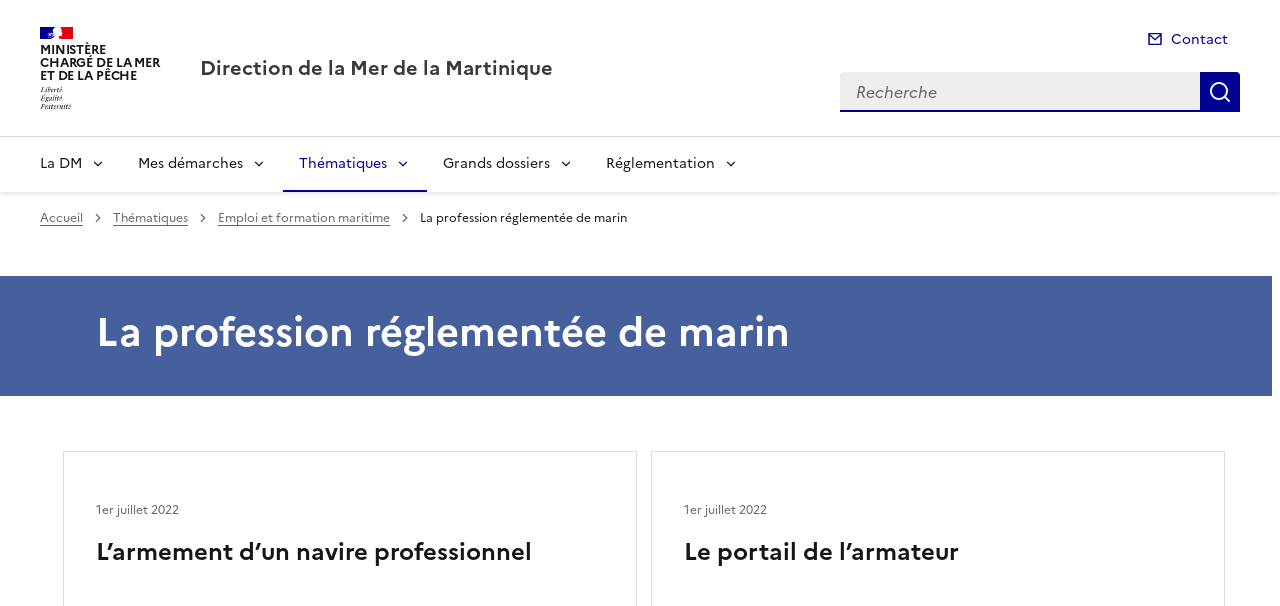

--- FILE ---
content_type: text/css
request_url: https://www.dm.martinique.developpement-durable.gouv.fr/local/cache-css/cssdyn-_css_ciwidget27_css-6473f078.css?1767639857
body_size: 5397
content:
/* #PRODUIRE{fond=_css/ciwidget27.css}
   md5:a934ea89883d39ec8a5c5574f2dfe900 */
/**
 * CIWIDGET
 * @copyright 2019 MTECT
 * @author Christophe IMBERTI (cf. CPI art L121-1)
 * @license GNU/GPLv3
 */

/* Alignement */
.ciwidget_center{margin-right: auto; margin-left: auto; text-align: center;}
.ciwidget_left{float: left; margin-right: 1.5em;}
.ciwidget_right{float: right; margin-left: 1.5em;}
    
/* Pour tweet et twitter (responsive) */
.ciwidget_tweet{max-width:100%;}
.ciwidget_twitter{max-width:100%;}

/* Pour dailymotion et youtube (responsive) */
.ciwidget_embed_video_rwd{position:relative; background-color:#333; max-width:100%;}
.ciwidget_embed_video_rwd:after{content:'';display:block;padding-bottom:56.25%;}
.ciwidget_embed_video_rwd iframe{position:absolute;top:0;right:0;bottom:0;left:0;width:100%;height:100%;margin:0;}

/* Pour video, videodistante, streamhls, dailymotion, youtube */
.ciwidget_commun_video{max-width:100%;}
.ciwidget_titre{text-align:center;margin-bottom:1rem;max-width:100%;}
.ciwidget_titre p, 
#contenu .texte .ciwidget_titre p {
    margin: 0;
    text-align: center;
}
.ciwidget_titre .spip_doc_titre {
    font-weight: bold;
}
.ciwidget_titre .spip_doc_titre .ciwidget_duree {
    font-weight: normal;
}

/* Pour le bouton "version texte" */
#contenu .texte .bouton_version_texte {
    clear: both;
    text-decoration: none;
    background-color: #484848;
    border: 0 none;
    border-radius: 5px;
    color: #fff;
    font-size: 1.2em;
    margin-right: 0;
    padding: 5px 20px;    
}
#contenu .texte .bouton_version_texte:hover,
#contenu .texte .bouton_version_texte:focus,
#contenu .texte .bouton_version_texte:active {
    background-color: #000;
}

/* Pour que le bouton "version texte" soit en dessous (dans l'espace prive) */
.ciwidget_bouton_version_texte_wrap{clear:both;margin-bottom:1rem;}
#wysiwyg .ciwidget_bouton_version_texte_wrap{text-align:right;}
.version_texte{clear:both;margin-bottom:1rem;text-align:left;}

/* Ne pas afficher */
.ciwidget_hidden {
    display:none;
}

/* Invisible sauf pour les lecteurs d'ecran */
.ciwidget_invisible {
    display:block;
    position: absolute !important;
    clip: rect(1px 1px 1px 1px); /* IE6, IE7 */
    clip: rect(1px, 1px, 1px, 1px);
    height: 1px;
    overflow: hidden;
    width: 1px;
}

/* Nettoyeur */
.ciwidget_nettoyeur { clear: both; height: 0; margin: 0; padding: 0; border: 0; line-height: 1px; font-size: 1px; }

/* Offscreen */
.ciwidget_offscreen {
  position: absolute;
  left: -999em;
  height: 1%;
}

/* Display inherit */
.ciwidget_display_inherit {
    display:inherit;
}

/* Passage des div en p */
.ciwidget_infographie .ciwidget_doc_legende p,
#contenu .texte .ciwidget_infographie .ciwidget_doc_legende p {
    margin: 0;
    text-align: center;
}
.ciwidget_infographie .ciwidget_doc_legende p.spip_doc_titre {
    font-weight: bold;
}
.ciwidget_infographie figure {
    margin-bottom: 1rem;
}

.ciwidget_graphique p,
#contenu .texte .ciwidget_graphique p {
    margin: 0;
}

#wysiwyg .ciwidget_graphique_telecharger {
    margin-bottom: 1rem;
}

/* Pour chaque type de widget */

/* Widget audio */
    
.ciwidget_audio{
    margin:1rem 0;
    clear: both;
}

.ciwidget_audio__conteneur{
  display:flex;
  flex-direction:row;
  width:100%;
  background-color: #333333;
  min-height: 120px;
}

.ciwidget_audio__vignette{
    width:120px;
    height:120px;
    text-align:center;
    flex-shrink:0;
}

.ciwidget_audio__vignette img {
    vertical-align: middle;
}

@media (max-width: 767px) {
    .ciwidget_audio__vignette{
        display: none;
    }
}

.ciwidget_audio__contenu{
    display:flex;
    flex-direction:column-reverse;
    padding-right:.6925em;
    flex-grow:1;
    margin:0.75rem 0.5rem 0.5rem 1rem;
}

.ciwidget_audio__infoswrapper{
    display:flex;
    flex-direction:row;
    width:100%;
    flex-grow:1;
}

.ciwidget_audio__infos{
    flex-grow:1;
}

.ciwidget_audio__infos p {
    margin: 0 !important;
    text-align: left !important;
}

.ciwidget_audio__titre{
    font-size:1.125rem;
    line-height: 1.2rem;
    font-weight:400;
    font-family:sans-serif, Arial, Helvetica;
    color: #FFFFFF;
    text-align:left;
}

.ciwidget_audio__credits{
    color:#DDD;
    font-size:0.8rem;
    font-family:sans-serif, Arial, Helvetica;
    line-height: 1.2rem;
    text-align:left;
}

.ciwidget_audio__outils,
.ciwidget_audio__outils a,
.ciwidget_audio__outils button,
.ciwidget_audio__outils svg {
    color: #FFF !important;
    width:1.25rem;
}
.ciwidget_audio__outils {
    margin: 0 0.15rem 0 1.75rem;
    display:flex;
    flex-direction:column;
}
.ciwidget_audio__outils a {
    display: block;
    flex-grow:1;
    padding: 0;
    text-decoration: none;
    clear:both;
}
.ciwidget_audio__outils button {
    display: block;
    flex-grow:1;
    padding: 0;
    text-decoration: none;
    clear:both;
    background-color: inherit;
    border: inherit;
    cursor: pointer;
}
.ciwidget_audio__outils a:hover, .ciwidget_audio__outils a:focus, .ciwidget_audio__outils a:active {
    background-color: #333333;
    color: #FFF !important;
    text-decoration: none;
}

.ciwidget_audio__lecteur {
    padding:0;
}

/* Widget audio - partie lecteur audio */

.ciwidget_audio .video-js.vjs-audio .vjs-control-bar {
    background: #333333;
}

.ciwidget_audio .video-js.vjs-audio .vjs-play-control {
    color: #333333;
    background: #FFFFFF;
    border-style: solid;
    border-width: 2px;
    border-color: #333333;
    border-radius: 50%;
}

.ciwidget_audio .video-js.vjs-audio .vjs-play-control:focus:before,
.ciwidget_audio .video-js.vjs-audio .vjs-play-control:focus {
    color: #FFFFFF;
    background: #333333;
    border-style: solid;
    border-width: 2px;
    border-color: #FFFFFF;
    border-radius: 50%;
}

.ciwidget_audio .video-js.vjs-audio .vjs-play-control>.vjs-icon-placeholder:before {
 font-size:2.2rem;
 line-height:2.4rem;
}

.ciwidget_audio .video-js.vjs-audio .vjs-time-control {
    display: block;
}
.ciwidget_audio .video-js.vjs-audio .vjs-remaining-time {
    display: none;
}
.ciwidget_audio .video-js.vjs-audio .vjs-remaining-time-display {
    display: none;
}
.ciwidget_audio .video-js.vjs-audio .vjs-time-divider {
    display: none;
}

.ciwidget_audio .video-js.vjs-audio .vjs-time-control {
    flex: 0 1 auto;
    width: auto;
    min-width:0;
    padding-left: 0.2em;
    padding-right: 0.2em;
}

.ciwidget_audio .video-js.vjs-audio .vjs-time-control.vjs-current-time {
    margin-left: 1em;
}

.ciwidget_audio .video-js.vjs-audio .vjs-time-control .vjs-current-time-display,.ciwidget_audio .video-js.vjs-audio .vjs-time-control .vjs-duration-display {
    width: 100%;
    padding-right: 0.5rem;
}

.ciwidget_audio .video-js.vjs-audio .vjs-play-progress:before {
    font-size:1.5rem;
    top:-.5rem;
}

/* Widget bloc */

.ciwidget_bloc {
    background-color:#efefef;
    border-style:solid;
    border-color:#767676;
    border-width:0 0 0 0.25rem;
    padding:1.5rem;
    margin:0 0 1.5rem 0;
    
    
    clear: both;
}
.ciwidget_bloc:before,
.ciwidget_bloc:after {
    display: table;
    content: " ";
}
.ciwidget_bloc:after {
    clear: both;
}
@media (min-width: 48em) {
    .ciwidget_bloc {
    padding:2rem 3rem 2rem 3rem;
    }
}

.ciwidget_bloc__titre,
#contenu .texte .ciwidget_bloc__titre,
#wysiwyg .ciwidget_bloc__titre {
    
    font-size:1.375rem;
    font-weight:700;
    margin:0 0 0.5rem 0;
    line-height:1.75rem;
    text-align:left;
    margin-top: 0;
    margin-left: 0;
    margin-right: 0;
}
@media (min-width: 48em) {
    .ciwidget_bloc__titre,
    #contenu .texte .ciwidget_bloc__titre,
    #wysiwyg .ciwidget_bloc__titre {
    font-size:1.5rem;
    line-height:2rem;
    }
}

.ciwidget_bloc__texte,
#contenu .texte .ciwidget_bloc__texte,
#wysiwyg .ciwidget_bloc__texte {
    font-size:1.125rem;
    
    line-height:1.75rem;
    text-align:left;
}
.ciwidget_bloc__lien,
#contenu .texte .ciwidget_bloc__lien {
    text-align:left;
}
.ciwidget_bloc__lien a,
#contenu .texte .ciwidget_bloc__lien a {
    display: inline-block;
    padding:0.5rem 1rem;
    border-style:solid;
    border-color:#484848;
    border-width:0.062rem;
    border-radius:0px;
    font-size:1rem;
    font-weight:500;
    background-color:#484848;
    color:#FFFFFF;
    color:#FFFFFF;
    text-decoration: none;
}
.ciwidget_bloc__lien a:hover,
.ciwidget_bloc__lien a:focus,
.ciwidget_bloc__lien a:active,
#contenu .texte .ciwidget_bloc__lien a:hover,
#contenu .texte .ciwidget_bloc__lien a:focus,
#contenu .texte .ciwidget_bloc__lien a:active {
    background-color: #FFFFFF;
    color:inherit;
}

.ciwidget_bloc:before {
    display: block;
    margin:-0.5rem 0 0.5rem;
    -webkit-mask-image:url([data-uri]);
    mask-image:url([data-uri]);
    -webkit-mask-size:100% 100%;
    mask-size:100% 100%;
    height:1.5rem;
    width:1.5rem;
    content:"";
    background-color:#202328;
}
@media (min-width: 48em) {
    .ciwidget_bloc:before {
    margin:-1rem 0 1rem -2rem;
    }
}

/* Widget bloc simple */

.ciwidget_blocsimple {
    
    border-style:solid;
    border-color:#767676;
    border-width:0 0 0 0.25rem;
    padding:0 0 0 1.25rem;
    margin:0 0 1.5rem 0;
    
    clear: both;
}
.ciwidget_blocsimple:before,
.ciwidget_blocsimple:after {
    display: table;
    content: " ";
}
.ciwidget_blocsimple:after {
    clear: both;
}
@media (min-width: 48em) {
    .ciwidget_blocsimple {
    padding:0 0 0 2.25rem;
    margin:0 0 1.5rem 2rem;
    }
}

.ciwidget_blocsimple__texte,
#contenu .texte .ciwidget_blocsimple__texte,
#wysiwyg .ciwidget_blocsimple__texte {
    
    text-align:left;
}

.ciwidget_blocsimple__texte p:last-child,
#contenu .texte .ciwidget_blocsimple__texte p:last-child,
#wysiwyg .ciwidget_blocsimple__texte p:last-child {
    margin-bottom: 0;
}

/* Widget bloc alerte */

.ciwidget_blocalerte {
    
    border-style:solid;
    border-color:#767676;
    border-width:1px 1px 1px 2.5rem;
    padding:1rem 2.25rem 0.75rem 1.5rem;
    margin:0 0 1.5rem 0;
    
    
    margin-bottom:1.0rem;
    clear: both;
}
.ciwidget_blocalerte:before,
.ciwidget_blocalerte:after {
    content: "";
}
.ciwidget_blocalerte:after {
    clear: both;
}

.ciwidget_blocalerte__titre,
#contenu .texte .ciwidget_blocalerte__titre,
#wysiwyg .ciwidget_blocalerte__titre {
    
    font-size:1.125rem;
    font-weight:700;
    margin:0 0 0.25rem 0;
    line-height:1.5rem;
    text-align:left;
    margin-top: 0;
    margin-left: 0;
    margin-right: 0;
}
@media (min-width: 48em) {
    .ciwidget_blocalerte__titre,
    #contenu .texte .ciwidget_blocalerte__titre,
    #wysiwyg .ciwidget_blocalerte__titre {
    font-size:1.25rem;
    line-height:1.75rem;
    }
}

.ciwidget_blocalerte__texte,
#contenu .texte .ciwidget_blocalerte__texte,
#wysiwyg .ciwidget_blocalerte__texte {
    margin:0 0 1.25rem 0;
    text-align:left;
}

.ciwidget_blocalerte:before {
    display: block;
    margin:0 0 -1.5rem -3.5rem;
    vertical-align: bottom;
    -webkit-mask-image:url([data-uri]);
    mask-image:url([data-uri]);
    -webkit-mask-size:100% 100%;
    mask-size:100% 100%;
    height:1.5rem;
    width:1.5rem;
    content:"";
    background-color:#FFFFFF;
}

/* Widget chiffre */
.ciwidget_chiffre{
    margin:1rem 0;
    clear: both;
}
.ciwidget_chiffre_wrapper{
    width:83.33333%;
    margin:0 auto;
}
.ciwidget_chiffre_wrapper2,
#contenu .texte p.ciwidget_chiffre_wrapper2{
    margin:0 -1rem;
    display: table;
    table-layout: fixed;
    width: 100%;
}
.ciwidget_chiffre_colonne1{
    display: table-cell;
    text-align: center !important;
    vertical-align:middle;
    width:50%;
    background-color:#e2e2e2;
    
    height:14rem;
}
.ciwidget_chiffre_valeur{
    display: block;
    text-align:center !important;
    padding:1rem;
    font-family:"Arial Narrow",Arial;
    font-weight:700;
    font-size:5rem;
    line-height:5rem;
}
.ciwidget_chiffre_unite{
    display: block;
    text-align:center !important;
    font-family:"Arial Narrow",Arial;
    
    font-size:1rem;
    line-height:1rem;
}
.ciwidget_chiffre_colonne2{
    display: table-cell;
    vertical-align:middle;
    width:50%;
    background-color:#656565;
    color:#FFFFFF;
}
.ciwidget_chiffre_descriptif{
    display: block;
    padding:1rem;
    
    font-size:0.875rem;
    line-height:1.2rem;
    text-align:left;
}
@media (max-width: 767px) {
    .ciwidget_chiffre_wrapper2,
    .ciwidget_chiffre_colonne1,
    .ciwidget_chiffre_colonne2 {
        display: block;
        width:100%;
    }
    .ciwidget_chiffre_wrapper{
        width:100%;
    }
    .ciwidget_chiffre_colonne1{
        height:inherit;
    }
    .ciwidget_chiffre_unite{
        padding-bottom:1rem;
    }
}
/* Widget citation */

.ciwidget_citation {
    margin:1rem 0;
    clear: both;
    
    border-style:solid;
    border-color:#bfbfbf;
    border-width:0 0 0 5px;
    border-radius:0px;
    padding:1rem 0 1rem 2rem;
    
    text-align:left;
}
.ciwidget_citation figure {
    position: relative;
    margin-bottom: 0;
    text-align:left;
}

.ciwidget_citation_figure {
  display: flex;
  flex-direction: column;
  align-items: flex-start;
  justify-content: center;
}

.ciwidget_citation_figure figcaption {
  min-height: 4.25rem;
  display: flex;
  flex-direction: column;
  align-items: flex-start;
  justify-content: center;
}

.ciwidget_citation blockquote {
  /* desactiver style par defaut */
    min-height: 2rem;
    background: none;
    border: none;
    padding: 0;  
    margin: 0;
    
    
    font-size:1.25rem;
    line-height:2rem;
    font-weight:700;
    font-style:normal;
    margin-bottom:1rem;
}

.ciwidget_citation blockquote p {
  /* desactiver style par defaut */
    padding: 0;  
    margin: 0;
}

.ciwidget_citation__auteur {
    
    font-size:0.875rem;
    line-height:1.5rem;
    font-weight:700;
    margin-bottom:0.25rem;
}

.ciwidget_citation cite {
    
    font-size:0.75rem;
    line-height:1.25rem;
    
    font-style:italic;        
}

.ciwidget_citation figcaption {
    
}

.ciwidget_citation figcaption ul {
    margin-bottom: 0px;
    list-style-type: none;
}

.ciwidget_citation figcaption li {
    
    font-size:0.75rem;
    line-height:1.25rem;
    
}

.ciwidget_citation__image {
    display:none;
}

.ciwidget_citation figcaption .ciwidget_citation__source {
  display: flex;
  flex-direction: row;
  justify-content: flex-start;
  flex-wrap: wrap;
}

.ciwidget_citation figcaption .ciwidget_citation__source li {
  display: inline-block;
}

.ciwidget_citation figcaption .ciwidget_citation__source li:not(:last-child)::after {
  content: "·";
  display: inline-block;
  padding-left: 0.25rem;
  padding-right: 0.25rem;
}

.ciwidget_citation .quote_debut {
    
    
    
    padding-right:0.5rem;
}

.ciwidget_citation .quote_fin {
    
    
    
    padding-left:0.5rem;
}

@media (min-width: 48em) {

    .ciwidget_citation_figure {
        margin-left: calc(1.5rem + 11.5rem);
        min-height: calc(1.5rem + 11.5rem);
    }

    .ciwidget_citation_figure_sans_vignette {
        margin-left: 0rem;
        min-height: 0rem;
    }

    .ciwidget_citation_figure figcaption {
        min-height: auto;
    }

    .ciwidget_citation__image {
        position: absolute;
        display: flex;
        flex-direction: row;
        top: 50%;
        width:11.5rem;
        height:11.5rem;
        left: calc(-1.5rem - 11.5rem);
        margin-top: calc(-1 * (11.5rem / 2));
        background-size: cover;
        overflow: hidden;
        border-radius:50%;
    }

    .ciwidget_citation__image img {
        width: 100%;
        height: 100%;
    }

}
/* Widget galerie */

.ciwidget_galerie {
    width:100%;
}

.ciwidget_galerie .wrapper {
    width:100%;
    
    padding: 0rem 0rem 1.8rem 0rem;
}

.ciwidget_galerie .splide__slide {
    opacity:0.6;
}

.ciwidget_galerie .splide__slide.is-active {
    opacity: 1;
}

.ciwidget_galerie .splide__slide img {
    width:100%;
    
    
    
    border-radius:0px;
    height: auto;
    object-fit: cover;
}

.ciwidget_galerie .wrapper_thumbnail {
    margin-top: 1rem;
}
.ciwidget_galerie .splide__track--nav > .splide__list > .splide__slide {
    border: none;
}

.ciwidget_galerie .splide__slidenumber {
    text-align: center;
    margin: 0 2rem 0 2rem ;
    color:#3A3A3A;
    font-size:1.4rem;
}

.ciwidget_galerie .splide__arrows {
    display: flex;
    align-items: center;
    width: max-content;
    margin: 0.5rem auto 0 auto;
}

.ciwidget_galerie .splide__arrow {
    position:relative;
    display: block;
    background: none;
    opacity: 1;
    border: 0;
    transform:translateY(0%);
    color:#3A3A3A;
    height:2rem;
    width:2rem;
}

.ciwidget_galerie button:focus {
    box-shadow: inherit;
}

.ciwidget_galerie .splide__arrow--prev {
    transform: scaleX(-1) translateY(0%);
}
.ciwidget_galerie .splide__arrow--next {
    transform: translateY(0%);
}

.ciwidget_galerie .splide__arrow svg {
    display: block;
    fill: none;
    stroke: currentColor;
    stroke-linecap: square;
    stroke-width: 4px;
    transform: none;
    height:2rem;
    width:2rem;
}

.ciwidget_galerie figure {
    margin: 0;
}

.ciwidget_galerie .splide__pagination {
    position: relative;
    margin-top: 1rem;
    bottom: 0rem;
}

.ciwidget_galerie .splide__pagination__page {
    height:0.875rem;
    width:0.875rem;
    margin:0 0.2rem 0 0.2rem ;
    background-color:#FFFFFF;
    border-style:solid;
    border-color:#494949;
    border-width:2px;
    opacity:1;
}

.ciwidget_galerie .splide__pagination__page.is-active {
    background-color: #3A3A3A;
    transform:none;
}

/* Widget graphique */

.ciwidget_graphique_etape1_wrapper{
    display: table;
    table-layout: fixed;
    padding: 0 0 0 1rem;
}
.ciwidget_graphique_etape1_ligne{
    display: table-row;
}
.ciwidget_graphique_etape1_colonne{
    display: table-cell;
    width:25%;
    max-width:190px;
    padding:1rem 0 0.5rem 0;
}
table.spip thead.ciwidget_graphique_thead th,
table.spip tbody.ciwidget_graphique_tbody td{
    text-align: center;
    padding: 0.25rem 0.5rem;
}
table.ciwidget_graphique_table caption {
    padding-bottom: 0.5rem;
}
/* Widget portrait */

.ciwidget_portrait {
    margin:1rem 0;
    clear: both;
    background-color:#efefef;
    
    
    
    border-radius:0px;
    
    text-align:left;
}

.ciwidget_portrait__contenu {
    padding:2rem;
}

.ciwidget_portrait__surtitre {
    
    font-size:2rem;
    line-height:2rem;
    font-weight:bold;
    padding:0rem;
    margin:0rem;
}

.ciwidget_portrait__personne {
    padding:1rem 0 1rem 0;
}

.ciwidget_portrait__nom {
    
    font-size:1.4rem;;
    
    font-weight:bold;
    padding:0 0 0.25rem 0;
    margin:0rem;
}

.ciwidget_portrait__fonction {
    
    font-size:0.8125rem;
    line-height:0.8125rem;
    
    
}

.ciwidget_portrait__organisation_nom {
    
    font-size:0.8125rem;
    line-height:0.8125rem;
    
    
}

.ciwidget_portrait__organisation_siteweb {
    
    font-size:0.8125rem;
    line-height:0.8125rem;
    
    
}

.ciwidget_portrait__texte {
    
    
    
    
    
    
}

.ciwidget_portrait__image {
    text-align: center;
    padding:4rem 2rem 2rem 2rem;
}

.ciwidget_portrait__image img {
    max-width:14rem;
}

.ciwidget_portrait__image figcaption {
    
    font-size:0.875rem;
    
    
    
    padding:0.5rem 0 0.5rem 0;
}


.ciwidget_portrait__surtitre:before {
    display: inline-block;
    vertical-align: bottom;
    -webkit-mask-image:url([data-uri]);
    mask-image:url([data-uri]);
    -webkit-mask-size:100% 100%;
    mask-size:100% 100%;
    height:2rem;
    width:2rem;
    content:"";
    background-color:#656565;
}


@media (min-width: 48em) {

    .ciwidget_portrait {
        display: flex;
        flex-wrap: wrap;
    }

    .ciwidget_portrait__image {
        padding-left: 0;
        width:14rem;
    }

    .ciwidget_portrait__contenu {
        flex: 1;
        order: -1;
    }

}
/* Widget rss */

.ciwidget_rss_forme1 {
    
    border-style:solid;
    border-color:#bfbfbf;
    border-width:0.125rem;
    padding:2rem;
    
    margin-bottom:1.0rem;
    clear: both;
}
.ciwidget_rss_forme1:before,
.ciwidget_rss_forme1:after {
    display: table;
    content: " ";
}
.ciwidget_rss_forme1:after {
    clear: both;
}
.ciwidget_rss_forme1__titre,
#contenu .texte .ciwidget_rss_forme1__titre a,
#wysiwyg .ciwidget_rss_forme1__titre {
    font-size:1rem;
    font-weight:300;
    margin-bottom:1.25rem;
    line-height:1rem;
    text-align:left;
    
    margin-top: 0;
    margin-left: 0;
    margin-right: 0;
    text-decoration: none;
}
.ciwidget_rss_forme1__titre a:hover,
.ciwidget_rss_forme1__titre a:focus,
.ciwidget_rss_forme1__titre a:active,
#contenu .texte .ciwidget_rss_forme1__titre a:hover,
#contenu .texte .ciwidget_rss_forme1__titre a:focus,
#contenu .texte .ciwidget_rss_forme1__titre a:active {
    text-decoration: underline;
}
.ciwidget_rss_forme1__titre:after,
#contenu .texte .ciwidget_rss_forme1__titre:after {
    display: block;
    content: "";
    height:0.3rem;
    width:3rem;
    background-color:#656565;
    margin-top:0.5rem;
}
.ciwidget_rss_forme1__descriptif,
#wysiwyg .ciwidget_rss_forme1__descriptif {
    
    line-height:1rem;
    margin-bottom:1rem;
    
    margin-top: 0;
    margin-left: 0;
    margin-right: 0;
    text-align:left;
}
.ciwidget_rss_forme1__titreitem,
#wysiwyg .ciwidget_rss_forme1__titreitem {
    font-size:0.9rem;
    font-weight:normal;
    line-height:1rem;
    margin-bottom:0.5rem;
    text-align:left;
    
    margin-top: 0;
    margin-left: 0;
    margin-right: 0;
}
.ciwidget_rss_forme1__date,
#wysiwyg .ciwidget_rss_forme1__date {
    font-size:0.7rem;
    line-height:1rem;
    font-weight:normal;
    
    margin: 0;
    text-align:left;
}
a.ciwidget_rss_forme1__lien,
#contenu .texte a.ciwidget_rss_forme1__lien {
    text-decoration: none;
}
a.ciwidget_rss_forme1__lien:hover,
a.ciwidget_rss_forme1__lien:focus,
a.ciwidget_rss_forme1__lien:active,
#contenu .texte a.ciwidget_rss_forme1__lien:hover,
#contenu .texte a.ciwidget_rss_forme1__lien:focus,
#contenu .texte a.ciwidget_rss_forme1__lien:active {
    text-decoration: underline;
}
li.ciwidget_rss_forme1__li{
    margin-bottom:1rem;
    list-style:none;
}


.ciwidget_rss_forme2{
    margin-bottom:1.0rem;
    clear: both;
    width:100%;
}
.ciwidget_rss_forme2:before,
.ciwidget_rss_forme2:after {
    display: table;
    content: " ";
}
.ciwidget_rss_forme2:after {
    clear: both;
}
.ciwidget_rss_forme2_ul {
    display: -ms-flexbox; /* pour IE 10*/
    display: flex;
    flex-direction: row;
    flex-wrap: wrap;
    margin: -0.625rem;
    clear: both;
}
li.ciwidget_rss_forme2__li{
    box-sizing: border-box;
    float: inherit;
    display: -ms-flexbox; /* pour IE 10 et 11 */
    -ms-flex-direction: column; /* pour IE 10 et 11 */
    flex: 0 0 calc(50% - 1.25rem);
    min-width: calc(50% - 1.25rem);
    margin: 0.625rem;
    list-style:none;
    clear: both;
    
    border-style:solid;
    border-color:#bfbfbf;
    border-width:0.125rem;
    padding:2rem;
}
@media (max-width: 767px) {
    .ciwidget_rss_forme2_ul {
        display: block;
    }
    li.ciwidget_rss_forme2__li{
        display: block;
        width: 100%;        
    }
}
.ciwidget_rss_forme2__article{
    position: relative;
}
.ciwidget_rss_forme2__article__contenu a:before {
  position: absolute;
  top: 0;
  right: 0;
  bottom: 0;
  left: 0;
  content: "";
  z-index: 0;
}
.ciwidget_rss_forme2__titre a.ciwidget_rss_forme2__lien,
#contenu .texte .ciwidget_rss_forme2__titre a.ciwidget_rss_forme2__lien {
    font-size:1rem;
    font-weight:300;
    line-height:1rem;
    
    text-decoration: none;
}
.ciwidget_rss_forme2__titre,
#contenu .ciwidget_rss_forme2__titre,
#wysiwyg .ciwidget_rss_forme2__titre {
    text-align:left;
    margin-bottom:1.25rem;
    line-height:1rem;
    margin-top: 0;
    margin-left: 0;
    margin-right: 0;
}
.ciwidget_rss_forme2__titre:after,
#contenu .texte .ciwidget_rss_forme2__titre:after {
    display: block;
    content: "";
    height:0.3rem;
    width:3rem;
    background-color:#656565;
    margin-top:0.5rem;
}
.ciwidget_rss_forme2__descriptif,
#contenu .texte .ciwidget_rss_forme2__descriptif,
#wysiwyg .ciwidget_rss_forme2__descriptif {
    
    line-height:1rem;
    margin-bottom:1rem;
    
    margin-top: 0;
    margin-left: 0;
    margin-right: 0;
    text-align:left;
}
.ciwidget_rss_forme2__source,
#contenu .texte .ciwidget_rss_forme2__source,
#wysiwyg .ciwidget_rss_forme2__source {
    font-size:0.7rem;
    line-height:1rem;
    font-weight:normal;
    
    margin: 0;
    text-align:left;
}
.ciwidget_rss_forme2__titre a.ciwidget_rss_forme2__lien,
#contenu .texte .ciwidget_rss_forme2__titre a.ciwidget_rss_forme2__lien {
    text-decoration: none;
}
.ciwidget_rss_forme2__titre a.ciwidget_rss_forme2__lien:hover,
.ciwidget_rss_forme2__titre a.ciwidget_rss_forme2__lien:focus,
.ciwidget_rss_forme2__titre a.ciwidget_rss_forme2__lien:active,
#contenu .texte .ciwidget_rss_forme2__titre a.ciwidget_rss_forme2__lien:hover,
#contenu .texte .ciwidget_rss_forme2__titre a.ciwidget_rss_forme2__lien:focus,
#contenu .texte .ciwidget_rss_forme2__titre a.ciwidget_rss_forme2__lien:active {
    text-decoration: underline;
}

/* Widget sitereference */

.ciwidget_sitereference {
    
    border-style:solid;
    border-color:#bfbfbf;
    border-width:0.125rem;
    padding:2rem;
    
    
    margin-bottom:1.0rem;
    clear: both;
}
.ciwidget_sitereference:before,
.ciwidget_sitereference:after {
    display: table;
    content: " ";
}
.ciwidget_sitereference:after {
    clear: both;
}

.ciwidget_sitereference__titre,
#contenu .texte .ciwidget_sitereference__titre,
#wysiwyg .ciwidget_sitereference__titre {
    
    font-size:1.5rem;
    font-weight:300;
    margin-bottom:0.625rem;
    line-height:1.75rem;
    text-align:left;
    margin-top: 0;
    margin-left: 0;
    margin-right: 0;
}
.ciwidget_sitereference__titre:after,
#contenu .texte .ciwidget_sitereference__titre:after {
    display: block;
    content: "";
    height:0.3rem;
    width:3rem;
    background-color:#656565;
    margin-top:0.5rem;
}
.ciwidget_sitereference__descriptif,
#contenu .texte .ciwidget_sitereference__descriptif,
#wysiwyg .ciwidget_sitereference__descriptif {
    font-size:0.9rem;
    margin-bottom:1.25rem;
    line-height:1rem;
    margin-top: 0;
    margin-left: 0;
    margin-right: 0;
    text-align:left;
}
.ciwidget_sitereference__lien,
#contenu .texte .ciwidget_sitereference__lien {
    text-align:center;
}
.ciwidget_sitereference__lien a,
#contenu .texte .ciwidget_sitereference__lien a {
    display: inline-block;
    padding:0.5rem 0.7rem;
    border-style:solid;
    border-color:#656565;
    border-width:0.062rem;
    border-radius:3px;
    font-size:0.9rem;
    font-weight:normal;
    background-color:#656565;
    color:#FFFFFF;
    color:#FFFFFF;
    text-decoration: none;
}
.ciwidget_sitereference__lien a:hover,
.ciwidget_sitereference__lien a:focus,
.ciwidget_sitereference__lien a:active,
#contenu .texte .ciwidget_sitereference__lien a:hover,
#contenu .texte .ciwidget_sitereference__lien a:focus,
#contenu .texte .ciwidget_sitereference__lien a:active {
    background-color: #FFFFFF;
    color:inherit;
}


